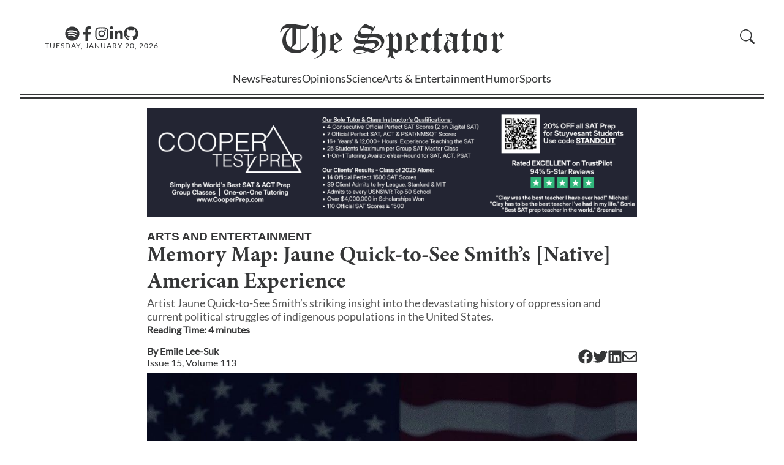

--- FILE ---
content_type: text/css; charset=UTF-8
request_url: https://stuyspec.com/_next/static/css/3b8ded1a1f8661bb.css
body_size: 874
content:
#Advertisement_parent_div__6gDVx{text-align:center;width:100%;object-fit:contain;position:relative;overflow:"hidden"}#Advertisement_image__gd6hp{object-fit:contain;width:100%!important;position:relative!important;height:unset!important}.Advertisement_banner_text_parent__tjO3T{padding:1rem;margin-bottom:1rem;width:100%;background-color:var(--accent);color:var(--primary-immutable);border-radius:5px;text-align:center;text-decoration:underline}@media screen and (max-width:1000px){.Advertisement_banner_text_parent__tjO3T{padding-inline:.5rem}.Advertisement_banner_text_parent__tjO3T h1{font-size:1.5rem}}#MixedArticleDisplay_mixed_article_view_container__YK5lu{width:100%;display:flex;flex-direction:column;align-items:center}#MixedArticleDisplay_mixed_article_view__g_Yes{display:flex;width:100%}#MixedArticleDisplay_mixed_article_view__g_Yes section{padding-left:10px;padding-right:10px}#MixedArticleDisplay_top_mobile__nQ87a{display:none}#MixedArticleDisplay_center_desktop__2TtSc{flex:2 1;border-left:1px solid var(--medium-grey);border-right:1px solid var(--medium-grey)}#MixedArticleDisplay_left__tE0kO,#MixedArticleDisplay_right__E2Naq{flex:1 1}#MixedArticleDisplay_left__tE0kO .MixedArticleDisplay_article__Cr80l,#MixedArticleDisplay_right__E2Naq .MixedArticleDisplay_article__Cr80l,.MixedArticleDisplay_ad_parent__EhXh9{padding-bottom:10px;margin-top:10px;border-bottom:1px solid var(--medium-grey)}#MixedArticleDisplay_center_desktop__2TtSc .MixedArticleDisplay_top__5M73g{padding-bottom:10px;border-bottom:1px solid var(--medium-grey)}#MixedArticleDisplay_center_desktop__2TtSc .MixedArticleDisplay_bottom__Tl39t{display:flex;flex-wrap:wrap}#MixedArticleDisplay_center_desktop__2TtSc .MixedArticleDisplay_bottom__Tl39t div{padding:10px;flex:50% 1}.MixedArticleDisplay_centerImage__zob_B{object-fit:cover;width:100%;overflow:hidden}.MixedArticleDisplay_centerImageContainer__Uh5HX{width:100%;max-height:56vh;aspect-ratio:1;position:relative;overflow:hidden}.MixedArticleDisplay_article__Cr80l *{margin-top:5px}@media screen and (max-width:1000px){#MixedArticleDisplay_top_mobile__nQ87a{display:block}#MixedArticleDisplay_mixed_article_view__g_Yes{flex-direction:column}#MixedArticleDisplay_center_desktop__2TtSc,#MixedArticleDisplay_left__tE0kO,#MixedArticleDisplay_right__E2Naq{display:none}#MixedArticleDisplay_center_desktop__2TtSc,#MixedArticleDisplay_center_desktop__2TtSc .MixedArticleDisplay_top__5M73g{border:none}#MixedArticleDisplay_top_mobile__nQ87a .MixedArticleDisplay_article__Cr80l,.MixedArticleDisplay_ad_parent__EhXh9{padding-bottom:10px;margin-top:10px;border-bottom:1px solid var(--medium-grey)}}#MixedArticleDisplay_load_more_button__zPqym{cursor:pointer;font-size:var(--medium);color:var(--secondary);background-color:var(--primary);font-weight:700;font-family:var(--secondary-font);padding:10px;text-align:center;border-radius:5px}#Home_main__VkIEL{height:auto;padding-top:2rem;padding-bottom:2rem;width:95vw;max-width:1300px;margin:auto}